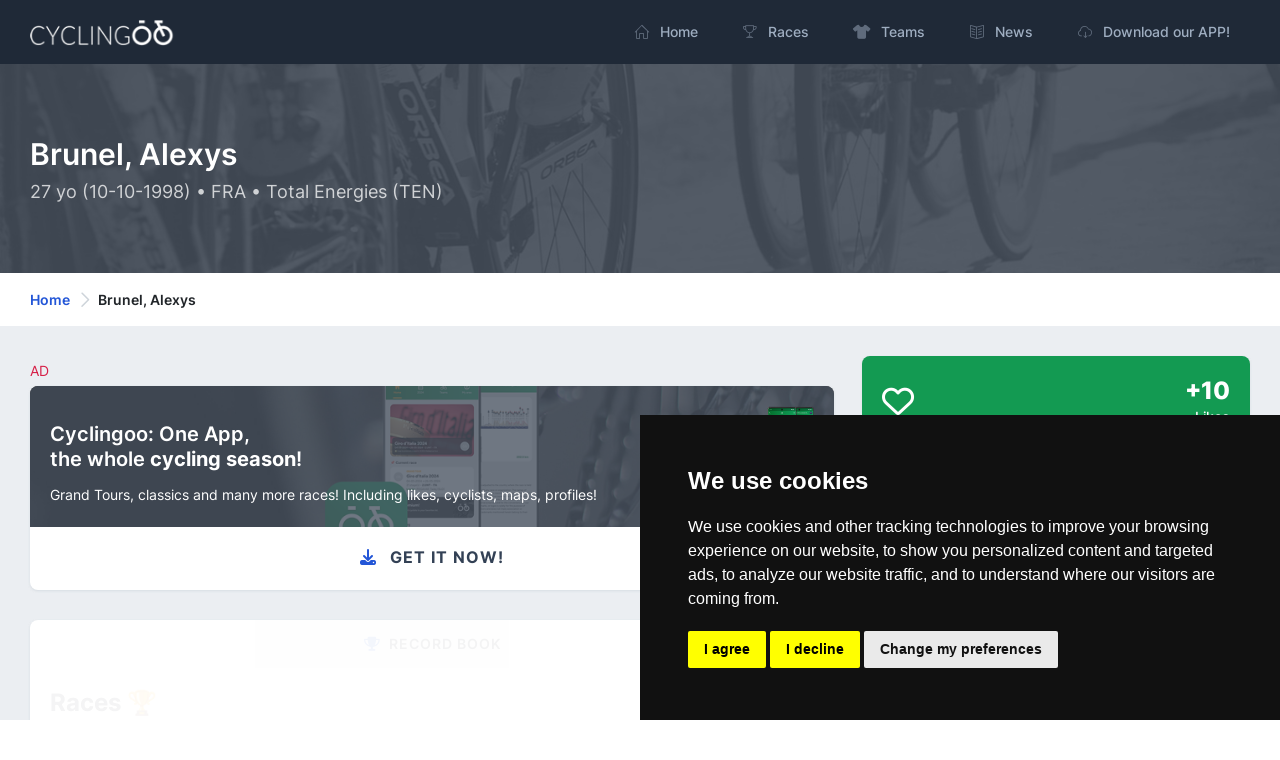

--- FILE ---
content_type: text/html; charset=utf-8
request_url: https://cyclingoo.com/en/cyclist/alexys-brunel/2107
body_size: 8827
content:
<!doctype html>
<html lang="en">
<head>
    <meta charset="utf-8">
    <meta name="viewport" content="width=device-width,initial-scale=1.0">

    <title>Brunel, Alexys (FRA) - Cyclist profile with age, record book, teams, seasons and social media - Cyclingoo</title>

    <meta name="description" content="Check out the complete profile of Brunel, Alexys. With all kinds of stats, record book, teams of the cyclist with social media and personal information">
    <meta name="author" content="Cyclingoo">
            <meta name="robots" content="index, follow">
    
    <!-- Open Graph Meta -->
    <!-- TODO Meta social -->
    <meta property="og:title" content="Brunel, Alexys (FRA) - Cyclist profile with age, record book, teams, seasons and social media - Cyclingoo">
    <meta property="og:site_name" content="Cyclingoo">
    <meta property="og:description" content="Check out the complete profile of Brunel, Alexys. With all kinds of stats, record book, teams of the cyclist with social media and personal information">
    <meta property="og:type" content="website">
    <meta property="og:url" content="">
    <meta property="og:image" content="">

    <!-- App store smart banner -->
    <meta name="apple-itunes-app" content="app-id=1349357607">

    <!-- Icons -->
    <link rel="shortcut icon" href="https://cyclingoo.com/favicon.png">
    <link rel="icon" sizes="192x192" type="image/png" href="https://cyclingoo.com/favicon.png">
    <link rel="apple-touch-icon" sizes="180x180" href="https://cyclingoo.com/favicon-180.png">

    <!-- Canonical -->
                                    <link rel="canonical" href="https://cyclingoo.com/en/cyclist/alexys-brunel/2107" />
                                            
    <!-- hreflang -->
                        <link rel="alternate" hreflang="en" href="https://cyclingoo.com/en/cyclist/alexys-brunel/2107" />
                    <link rel="alternate" hreflang="es" href="https://cyclingoo.com/es/cyclist/alexys-brunel/2107" />
            
    <!-- Custom CSS -->
    
    <!-- Modules -->
    <link rel="preload" as="style" href="https://cyclingoo.com/build/assets/main-BdN5aixS.css" /><link rel="modulepreload" as="script" href="https://cyclingoo.com/build/assets/app-DleO6L_9.js" /><link rel="modulepreload" as="script" href="https://cyclingoo.com/build/assets/app-Dc5aOwWl.js" /><link rel="stylesheet" href="https://cyclingoo.com/build/assets/main-BdN5aixS.css" /><script type="module" src="https://cyclingoo.com/build/assets/app-DleO6L_9.js"></script><script type="module" src="https://cyclingoo.com/build/assets/app-Dc5aOwWl.js"></script>
    <!-- Custom JS -->
    
    <!-- Page JS Code -->
    <script type="module">
        One.helpersOnLoad(['jq-magnific-popup']);
    </script>

    <!-- Loading record book -->
    <script>

        function getApiData(){
            return {

                // Loading
                isLoading: false,

                // Record book
                records: [],

                // Startup (Fecth request for data)
                getRecords() {
                    this.isLoading = true;
                    fetch('/api/cyclist/2107/records?lang=en', {
                        method: 'GET',
                        headers: { "Content-Type": "application/json" }
                    })
                        .then((response) => response.json())
                        .then((data) => {

                            // Records from API
                            this.records = data;

                            // End Loading
                            this.isLoading = false;

                        });
                },

            }
        }

    </script>


    <!-- Google tag (gtag.js) GA 4 -->
    <script async data-cookie-consent="tracking" type="text/plain" src="https://www.googletagmanager.com/gtag/js?id=G-LLLMZTV60R"></script>
    <script>
        window.dataLayer = window.dataLayer || [];
        function gtag(){dataLayer.push(arguments);}
        gtag('js', new Date());
        gtag('config', 'G-LLLMZTV60R', { 'anonymize_ip': true });
    </script>

    <!-- Cookie Consent by FreePrivacyPolicy.com -->
    <script type="text/javascript" src="https://cyclingoo.com/js/plugins/cookie-consent/cookie-consent.js" charset="UTF-8"></script>
    <script type="text/javascript" charset="UTF-8">
        document.addEventListener('DOMContentLoaded', function () {
            cookieconsent.run(
                {
                    "notice_banner_type":"simple",
                    "consent_type":"express",
                    "palette":"dark",
                    "language":"en",
                    "page_load_consent_levels":["strictly-necessary"],
                    "notice_banner_reject_button_hide":false,
                    "preferences_center_close_button_hide":false,
                    "page_refresh_confirmation_buttons":false,
                    "website_name":"Cyclingoo",
                    "website_privacy_policy_url":"https://cyclingoo.com/en/privacy-policy"}
            );
        });
    </script>

</head>

<body>
<div id="page-container" class="sidebar-dark side-scroll page-header-fixed page-header-dark main-content-boxed">

    <!-- Sidebar -->
    <nav id="sidebar" aria-label="Main Navigation">
        <!-- Side Header -->
        <div class="content-header bg-white-5">
            <!-- Logo -->
            <a class="fw-semibold text-dual" href=" https://cyclingoo.com ">
                <span class="smini-visible">
                  <i class="fa fa-circle-notch text-primary"></i>
                </span>
            </a>
            <!-- END Logo -->

            <!-- Extra -->
            <div>
                <!-- Close Sidebar, Visible only on mobile screens -->
                <!-- Layout API, functionality initialized in Template._uiApiLayout() -->
                <a class="d-lg-none btn btn-sm btn-alt-secondary ms-1" data-toggle="layout" data-action="sidebar_close"
                   href="javascript:void(0)">
                    <i class="fa fa-fw fa-times"></i>
                </a>
                <!-- END Close Sidebar -->
            </div>
            <!-- END Extra -->
        </div>
        <!-- END Side Header -->

        <!-- Sidebar Scrolling -->
        <div class="js-sidebar-scroll">
            <!-- Side Navigation -->
            <div class="content-side">
                <ul class="nav-main">
                    <li class="nav-main-item">
    <a class="nav-main-link " href=" https://cyclingoo.com ">
        <i class="nav-main-link-icon si si-home"></i>
        <span class="nav-main-link-name">Home</span>
    </a>
</li>
<li class="nav-main-item">
    <a class="nav-main-link " href="https://cyclingoo.com/en/races">
        <i class="nav-main-link-icon si si-trophy"></i>
        <span class="nav-main-link-name">Races</span>
    </a>
</li>
<li class="nav-main-item">
    <a class="nav-main-link " href="https://cyclingoo.com/en/teams">
        <i class="nav-main-link-icon fa fa-shirt"></i>
        <span class="nav-main-link-name">Teams</span>
    </a>
</li>
<li class="nav-main-item">
    <a class="nav-main-link " href="https://cyclingoo.com/en/news">
        <i class="nav-main-link-icon si si-book-open"></i>
        <span class="nav-main-link-name">News</span>
    </a>
</li>


<li class="nav-main-item">
    <a class="nav-main-link " href="https://cyclingoo.com/en/download">
        <i class="nav-main-link-icon si si-cloud-download"></i>
        <span class="nav-main-link-name">Download our APP!</span>
    </a>
</li>
                </ul>
            </div>
            <!-- END Side Navigation -->
        </div>
        <!-- END Sidebar Scrolling -->
    </nav>
    <!-- END Sidebar -->

    <!-- Header -->
    <header id="page-header">
        <!-- Header Content -->
        <div class="content-header">
            <!-- Left Section -->
            <div class="d-flex align-items-center">
                <!-- Logo -->
                <a class="fw-semibold fs-5 tracking-wider text-dual me-3"
                   href=" https://cyclingoo.com ">
                    <img src="https://cyclingoo.com/images/logo-dark.png" alt="" class="mb-0" style="width: 90%"/>
                </a>
                <!-- END Logo -->
            </div>
            <!-- END Left Section -->

            <!-- Right Section -->
            <div class="d-flex align-items-center">
                <!-- Menu -->
                <div class="d-none d-lg-block">
                    <ul class="nav-main nav-main-horizontal nav-main-hover">
                        <li class="nav-main-item">
    <a class="nav-main-link " href=" https://cyclingoo.com ">
        <i class="nav-main-link-icon si si-home"></i>
        <span class="nav-main-link-name">Home</span>
    </a>
</li>
<li class="nav-main-item">
    <a class="nav-main-link " href="https://cyclingoo.com/en/races">
        <i class="nav-main-link-icon si si-trophy"></i>
        <span class="nav-main-link-name">Races</span>
    </a>
</li>
<li class="nav-main-item">
    <a class="nav-main-link " href="https://cyclingoo.com/en/teams">
        <i class="nav-main-link-icon fa fa-shirt"></i>
        <span class="nav-main-link-name">Teams</span>
    </a>
</li>
<li class="nav-main-item">
    <a class="nav-main-link " href="https://cyclingoo.com/en/news">
        <i class="nav-main-link-icon si si-book-open"></i>
        <span class="nav-main-link-name">News</span>
    </a>
</li>


<li class="nav-main-item">
    <a class="nav-main-link " href="https://cyclingoo.com/en/download">
        <i class="nav-main-link-icon si si-cloud-download"></i>
        <span class="nav-main-link-name">Download our APP!</span>
    </a>
</li>
                    </ul>
                </div>
                <!-- END Menu -->

                <!-- Toggle Sidebar -->
                <!-- Layout API, functionality initialized in Template._uiApiLayout() -->
                <button type="button" class="btn btn-sm btn-alt-secondary d-lg-none ms-1" data-toggle="layout"
                        data-action="sidebar_toggle">
                    <i class="fa fa-fw fa-bars"></i>
                </button>
                <!-- END Toggle Sidebar -->
            </div>
            <!-- END Right Section -->
        </div>
        <!-- END Header Content -->

        <!-- Header Loader -->
        <!-- Please check out the Loaders page under Components category to see examples of showing/hiding it -->
        <div id="page-header-loader" class="overlay-header bg-primary-lighter">
            <div class="content-header">
                <div class="w-100 text-center">
                    <i class="fa fa-fw fa-circle-notch fa-spin text-primary"></i>
                </div>
            </div>
        </div>
        <!-- END Header Loader -->
    </header>
    <!-- END Header -->

    <!-- Main Container -->
    <main id="main-container">
        
    <!-- Bg-image -->
    <div class="bg-image" style="background-image: url('https://cyclingoo.com/images/background-1.jpg');">
        <div class="bg-primary-dark-op">
            <div class="content content-full py-6 pb-5">
                <div class="row">
                    <div class="col-md-8 align-self-center text-left">

                        <h1 class="h2 text-white mb-2">
                            Brunel, Alexys
                        </h1>
                        <h3 class="h5 fw-normal text-white-75">
                                                        27 yo
                                                        (10-10-1998) • FRA
                                                            • Total Energies (TEN)
                                                    </h3>

                    </div>

                    <div class="col-md-4 align-self-center">

                        
                    </div>
                </div>

            </div>
        </div>
    </div>
    <!-- END Bg-image -->

    <!-- Breadcrumbs -->
<div class="bg-body-extra-light">
    <div class="content content-boxed py-3">
        <nav aria-label="breadcrumb">
            <ol class="breadcrumb breadcrumb-alt">

                
                    <li class="breadcrumb-item">
                        <a class="link-fx" href=" https://cyclingoo.com ">Home</a>
                    </li>

                
                                                            <li class="breadcrumb-item" aria-current="page">
                            Brunel, Alexys
                        </li>
                                    
            </ol>
        </nav>
    </div>
</div>
<!-- END Breadcrumbs -->


    <!-- Content -->
    <div class="content content-boxed pb-5">

        <div class="row">

            <div class="col-md-8" x-data="getApiData()" x-init="getRecords()">

                <!-- Promotion -->
                <p class="text-danger font-weight-bold small my-1">AD</p>
<a class="block block-rounded block-link-pop overflow-hidden" href="https://cyclingoo.com/redirectToStore" >
    <div class="bg-image" style="background-image: url(' https://cyclingoo.com/images/background-promotion.png ');">
        <div class="block-content bg-primary-dark-op">
            <div class="row mb-2">
                <div class="col-8">
                    <h4 class="text-white mt-3 mb-1 push">Cyclingoo: One App,<br/>the whole <strong>cycling season</strong>!️</h4>
                </div>
                <div class="col-4 text-end">
                    <img src="https://cyclingoo.com/images/landing/mobile-en.png" class="img-fluid" alt="" style="max-height: 64px">
                </div>
            </div>
            <p class="text-white small">Grand Tours, classics and many more races! Including likes, cyclists, maps, profiles!</p>
        </div>
    </div>
    <div class="block-content">
        <h3 class="fs-base fw-bold text-dark text-center text-uppercase"><i class="fa fa-download text-primary me-2"></i> Get it now!</h3>
    </div>
</a>

                <div class="block block-rounded block-mode-loading" :class="{ 'block-mode-loading': isLoading }">

                    <div class="block-header block-header-default text-center">
                        <h3 class="block-title"><i
                                class="fa fa-trophy text-primary me-2"></i>Record book</h3>
                    </div>

                    <div class="block-content">

                        <!-- Races -->
                        <h3 class="h3 mb-3 fw-bold">Races 🏆</h3>

                        <template x-if="!records?.races?.length">
                            <p class="small">No results</p>
                        </template>

                        <template x-for="(race, index) in records.races" :key="race.race_id">
                            <div>
                                <p class="mb-1 small fw-bold">
                                    <small x-text="race.country"></small>
                                </p>
                                <p class="h5 fw-bold mb-1">
                                    <a x-bind:href="race.url" x-text="race.localized_name + ' ' + race.year"></a>
                                </p>
                                <p class="small" x-text="race.start_date + ' -> ' + race.end_date"></p>
                                <template x-if="index !== records.races.length - 1">
                                    <hr/>
                                </template>
                            </div>
                        </template>

                        <hr class="small-hr"/>

                        <!-- Championships -->
                        <h3 class="h3 mb-3 fw-bold">Championships 🥇</h3>

                        <template x-if="!records?.other?.length">
                            <p class="small">No results</p>
                        </template>

                        <template x-for="(race, index) in records.other" :key="race.stage_id">
                            <div class="row">

                                <div class="col-8">
                                    <p class="mb-1 small fw-bold text-primary">
                                        <small x-text="race.localized_event"></small>
                                    </p>
                                    <p class="h5 fw-bold mb-1">
                                        <strong x-text="race.localized_name + ' ' + race.year"></strong>
                                    </p>
                                    <p class="small" x-text="race.start_point + ' (' + race.start_country + ') -> ' + race.end_point + ' (' + race.end_country + ')'"></p>
                                </div>

                                <div class="col-4 align-self-center">
                                    <p class="float-end text-success fw-bold h5" x-text="race.position"></p>
                                </div>

                                <template x-if="index !== records.other.length - 1">
                                    <hr/>
                                </template>
                            </div>
                        </template>

                        <hr class="small-hr"/>

                        <!-- Stages -->
                        <h3 class="h3 mb-3 fw-bold text-capitalize">stages 🏁</h3>

                        <template x-if="!records?.stages?.length">
                            <p class="small">No results</p>
                        </template>

                        <template x-for="(race, index) in records.stages" :key="race.stage_id">
                            <div>
                                <p class="mb-1 small fw-bold text-primary text-capitalize">
                                    <small><strong>stage</strong></small>
                                    <small x-html="race.stage_order"></small>
                                </p>
                                <p class="h5 fw-bold mb-1">
                                    <strong x-text="race.localized_name + ' ' + race.year"></strong>
                                </p>
                                <p class="small mb-1" x-text="race.start_point + ' (' + race.start_country + ') -> ' + race.end_point + ' (' + race.end_country + ')'"></p>
                                <p class="small" x-text="race.date + ' • ' + race.kms + ' km'"></p>

                                <template x-if="index !== records.stages.length - 1">
                                    <hr/>
                                </template>
                            </div>
                        </template>

                        <hr class="small-hr"/>

                        <!-- Maillots -->
                        <h3 class="h3 mb-3 fw-bold text-capitalize">Maillots 🚴</h3>

                        <template x-if="!records?.maillots?.length">
                            <p class="small">No results</p>
                        </template>

                        <template x-for="(race, index) in records.maillots" :key="race.race_id+race.ranking_name">
                            <div class="row">
                                <div class="col-8">

                                    <p class="mb-1 small fw-bold text-primary">
                                        <small x-text="race.country"></small>
                                    </p>
                                    <p class="h5 fw-bold mb-1">
                                        <strong x-text="race.localized_name + ' ' + race.year"></strong>
                                    </p>
                                    <p class="small" x-text="race.start_date + ' -> ' + race.end_date"></p>

                                </div>
                                <div class="col-4 align-self-center">
                                    <p class="float-end text-success fw-bold h5" x-text="race.ranking_name"></p>
                                </div>

                                <template x-if="index !== records.maillots.length - 1">
                                    <hr/>
                                </template>

                            </div>
                        </template>

                        <hr class="small-hr"/>

                        <!-- Podiums -->
                        <h3 class="h3 mb-3 fw-bold text-capitalize">Podiums 🥈</h3>

                        <template x-if="!records?.podiums?.length">
                            <p class="small">No results</p>
                        </template>

                        <template x-for="(race, index) in records.podiums" :key="race.race_id">
                            <div class="row">
                                <div class="col-8">

                                    <p class="mb-1 small fw-bold text-primary">
                                        <small x-text="race.country"></small>
                                    </p>
                                    <p class="h5 fw-bold mb-1">
                                        <strong x-text="race.localized_name + ' ' + race.year"></strong>
                                    </p>
                                    <p class="small" x-text="race.start_date + ' -> ' + race.end_date"></p>

                                </div>
                                <div class="col-4 align-self-center">
                                    <p class="float-end text-success fw-bold h5" x-text="race.position"></p>
                                </div>

                                <template x-if="index !== records.podiums.length - 1">
                                    <hr/>
                                </template>

                            </div>
                        </template>

                        <hr class="small-hr"/>

                    </div>
                </div>

                <div class="block block-rounded">

                    <div class="block-header block-header-default text-center">
                        <h3 class="block-title"><i
                                class="fa fa-shirt text-primary me-2"></i>Seasons</h3>
                    </div>

                    <div class="block-content">

                        
                            <div class="row">
                                <div class="col-md-2 col-3 order-md-2 order-1 text-sm-center">

                                    
                                        <img src="https://cyclingoo.com/images/logo.png" alt="Cyclingoo Logo"
                                             title="Cyclingoo Logo" class="img-avatar"/>

                                    
                                </div>
                                <div class="col-md-10 col-9 order-md-2 order-1 align-self-center">

                                    <p class="mb-0"><small>2026</small></p>
                                    <p class="h5 fw-bold"><strong>Total Energies</strong> <small class="float-end text-success fw-bold">TEN</small></p>

                                </div>
                            </div>

                                                            <hr/>
                            
                        
                            <div class="row">
                                <div class="col-md-2 col-3 order-md-2 order-1 text-sm-center">

                                    
                                        <img loading="lazy"
                                             src="https://cyclingoo.com/storage/media/teams/maillots/MSju78LQ0Q37cbCfnLHwlKk8FfLocaoexUCi5ZhY_128.jpg"
                                             alt="Team Total Energies maillot"
                                             title="Team Total Energies maillot"
                                             class="img-avatar"/>

                                    
                                </div>
                                <div class="col-md-10 col-9 order-md-2 order-1 align-self-center">

                                    <p class="mb-0"><small>2025</small></p>
                                    <p class="h5 fw-bold"><strong>Total Energies</strong> <small class="float-end text-success fw-bold">TEN</small></p>

                                </div>
                            </div>

                                                            <hr/>
                            
                        
                            <div class="row">
                                <div class="col-md-2 col-3 order-md-2 order-1 text-sm-center">

                                    
                                        <img loading="lazy"
                                             src="https://cyclingoo.com/storage/media/teams/maillots/a5c6f7a673b83a5244bfca9b8fc46b3568fa59e3_128.jpg"
                                             alt="Team UAE Team Emirates maillot"
                                             title="Team UAE Team Emirates maillot"
                                             class="img-avatar"/>

                                    
                                </div>
                                <div class="col-md-10 col-9 order-md-2 order-1 align-self-center">

                                    <p class="mb-0"><small>2022</small></p>
                                    <p class="h5 fw-bold"><strong>UAE Team Emirates</strong> <small class="float-end text-success fw-bold">UAD</small></p>

                                </div>
                            </div>

                                                            <hr/>
                            
                        
                            <div class="row">
                                <div class="col-md-2 col-3 order-md-2 order-1 text-sm-center">

                                    
                                        <img loading="lazy"
                                             src="https://cyclingoo.com/storage/media/teams/maillots/194c798da9475913210338aa409fc1fceb0808a1_128.jpg"
                                             alt="Team Groupama - FDJ maillot"
                                             title="Team Groupama - FDJ maillot"
                                             class="img-avatar"/>

                                    
                                </div>
                                <div class="col-md-10 col-9 order-md-2 order-1 align-self-center">

                                    <p class="mb-0"><small>2021</small></p>
                                    <p class="h5 fw-bold"><strong>Groupama - FDJ</strong> <small class="float-end text-success fw-bold">GFC</small></p>

                                </div>
                            </div>

                                                            <hr/>
                            
                        
                            <div class="row">
                                <div class="col-md-2 col-3 order-md-2 order-1 text-sm-center">

                                    
                                        <img loading="lazy"
                                             src="https://cyclingoo.com/storage/media/teams/maillots/0b89e0fb6e69298451c84a99e15824baa0cc0af0_128.jpg"
                                             alt="Team Groupama - FDJ maillot"
                                             title="Team Groupama - FDJ maillot"
                                             class="img-avatar"/>

                                    
                                </div>
                                <div class="col-md-10 col-9 order-md-2 order-1 align-self-center">

                                    <p class="mb-0"><small>2020</small></p>
                                    <p class="h5 fw-bold"><strong>Groupama - FDJ</strong> <small class="float-end text-success fw-bold">GFC</small></p>

                                </div>
                            </div>

                                                            <br/>
                            
                        
                    </div>

                </div>

            </div>
            <div class="col-md-4">

                <div class="block block-rounded block-link-shadow bg-success">
                    <div class="block-content block-content-full d-flex align-items-center justify-content-between">
                        <div>
                            <i class="far fa-2x fa-heart text-white"></i>
                        </div>
                        <dl class="ms-3 text-end mb-0">
                            <dt class="text-white h3 fw-extrabold mb-0">
                                +10
                            </dt>
                            <dd class="text-white fs-sm fw-medium text-muted mb-0">
                                Likes
                            </dd>
                        </dl>
                    </div>
                </div>

                <!-- Cyclist Info -->
                <div class="block block-rounded">
                    <div class="block-header block-header-default text-center">
                        <h3 class="block-title"><i
                                class="fa fa-face-smile text-primary me-2"></i>Information</h3>
                    </div>
                    <div class="block-content">

                        <p class="mb-0 small"><small>Place of birth and country</small></p>
                        <p class="h5"> (FRA)</p>

                        <p class="mb-0 small"><small>Date of birth and age</small></p>
                                                    <p class="h5">10-10-1998 (27 yo)</p>
                        
                        
                        
                    </div>
                </div>
                <!-- END Cyclist Info -->

                <!-- Cyclist biography -->
                <div class="block block-rounded">
                    <div class="block-header block-header-default text-center">
                        <h3 class="block-title"><i class="fa fa-book text-primary me-2"></i>Biography</h3>
                    </div>
                    <div class="block-content">

                                                    <p><strong>Alexys Brunel</strong> is a professional cyclist whose nationality is FRA.</p>
                        
                                                    <p>Born on 10-10-1998 and is currently 27 years old.</p>
                        
                        
                        <p>On this page, you can check their <strong>record book</strong> and achievements, some personal details (age, nation, etc.), social media <strong>profiles</strong>, current picture, all their teams by season, and many other interesting facts.</p>

                    </div>
                </div>
                <!-- END Cyclist biography -->

                
                

            </div>
        </div>

    </div>
    <!-- END content -->

    <!-- Trending -->
<div class="bg-body-dark py-5">
    <div class="content content-boxed">

        <h3>Trending</h3>

        <!-- Section Content -->
        <div class="row ">

                        <div class="col-md-4">
                <a class="block block-rounded overflow-hidden" href="https://cyclingoo.com/en/cyclist/mathieu-van-der-poel/1647">
                    <div class="bg-image" style="background-image: url('https://cyclingoo.com/storage/media/cyclists/6046128d6cf418febcf535e893d3932c19ebb69c_512.jpg');">
                        <div class="block-content bg-primary-dark-op">
                            <h4 class="text-white mt-5 push">Van Der Poel, Mathieu</h4>
                        </div>
                    </div>
                    <div class="block-content block-content-full fs-sm fw-medium">
                        <span>1995-01-19 (30 yo) · <strong>NED</strong></span>
                    </div>
                </a>
            </div>
                        <div class="col-md-4">
                <a class="block block-rounded overflow-hidden" href="https://cyclingoo.com/en/cyclist/tadej-pogacar/1583">
                    <div class="bg-image" style="background-image: url('https://cyclingoo.com/storage/media/cyclists/cba1b2dd805af4958e275de7b28ed2b860eca613_512.jpg');">
                        <div class="block-content bg-primary-dark-op">
                            <h4 class="text-white mt-5 push">Pogačar, Tadej</h4>
                        </div>
                    </div>
                    <div class="block-content block-content-full fs-sm fw-medium">
                        <span>1998-09-21 (27 yo) · <strong>SLO</strong></span>
                    </div>
                </a>
            </div>
                        <div class="col-md-4">
                <a class="block block-rounded overflow-hidden" href="https://cyclingoo.com/en/cyclist/jonas-vingegaard/1579">
                    <div class="bg-image" style="background-image: url('https://cyclingoo.com/storage/media/cyclists/uxV8yuXJv7iWqnRGempOG5MsSwRkiEyfLbGfgBO0_512.jpg');">
                        <div class="block-content bg-primary-dark-op">
                            <h4 class="text-white mt-5 push">Vingegaard, Jonas</h4>
                        </div>
                    </div>
                    <div class="block-content block-content-full fs-sm fw-medium">
                        <span>1996-12-10 (29 yo) · <strong>DEN</strong></span>
                    </div>
                </a>
            </div>
                        <div class="col-md-4">
                <a class="block block-rounded overflow-hidden" href="https://cyclingoo.com/en/cyclist/remco-evenepoel/1555">
                    <div class="bg-image" style="background-image: url('https://cyclingoo.com/storage/media/cyclists/d86920504820981e9072cb729f998de47a504373_512.jpg');">
                        <div class="block-content bg-primary-dark-op">
                            <h4 class="text-white mt-5 push">Evenepoel, Remco</h4>
                        </div>
                    </div>
                    <div class="block-content block-content-full fs-sm fw-medium">
                        <span>2000-01-25 (25 yo) · <strong>BEL</strong></span>
                    </div>
                </a>
            </div>
                        <div class="col-md-4">
                <a class="block block-rounded overflow-hidden" href="https://cyclingoo.com/en/cyclist/haimar-exteberria-ansalas/4155">
                    <div class="bg-image" style="background-image: url('');">
                        <div class="block-content bg-primary-dark-op">
                            <h4 class="text-white mt-5 push">Exteberria Ansalas, Haimar</h4>
                        </div>
                    </div>
                    <div class="block-content block-content-full fs-sm fw-medium">
                        <span>2003-09-08 (22 yo) · <strong>ESP</strong></span>
                    </div>
                </a>
            </div>
                        <div class="col-md-4">
                <a class="block block-rounded overflow-hidden" href="https://cyclingoo.com/en/cyclist/adam-yates/280">
                    <div class="bg-image" style="background-image: url('https://cyclingoo.com/storage/media/cyclists/c76ce3f9bc53329c2d9f989c67fa4389be27665b_512.jpg');">
                        <div class="block-content bg-primary-dark-op">
                            <h4 class="text-white mt-5 push">Yates, Adam</h4>
                        </div>
                    </div>
                    <div class="block-content block-content-full fs-sm fw-medium">
                        <span>1992-08-07 (33 yo) · <strong>GBR</strong></span>
                    </div>
                </a>
            </div>
            
        </div>
        <!-- END Section Content -->

    </div>
</div>
<!-- END Trending -->

    </main>
    <!-- END Main Container -->

    <!-- Footer -->
    <footer id="page-footer" class="bg-gray-darker">
        <div class="content py-4">

            <!-- Footer Navigation -->
            <div class="row items-push fs-sm pt-4">

                <div class="col-md-4 mb-0">
                    <h3 class="text-white">Index</h3>
                    <ul class="list list-simple-mini">
                        <li>
                            <i class="nav-main-link-icon si si-home me-3 text-white"></i>
                            <a class="link-fx text-white" href=" https://cyclingoo.com ">
                                Home
                            </a>
                        </li>
                        <li>
                            <i class="nav-main-link-icon si si-trophy me-3 text-white"></i>
                            <a class="link-fx text-white" href="https://cyclingoo.com/en/races">
                                Races
                            </a>
                        </li>
                        <li>
                            <i class="nav-main-link-icon si si-tag me-3 text-white"></i>
                            <a class="link-fx text-white" href="https://cyclingoo.com/en/teams">
                                Teams
                            </a>
                        </li>
                        <li>
                            <i class="nav-main-link-icon si si-book-open me-3 text-white"></i>
                            <a class="link-fx text-white" href="https://cyclingoo.com/en/news">
                                News
                            </a>
                        </li>

                        
                    </ul>
                </div>

                <div class="col-md-4 mb-0">
                    <h3 class="text-white">Get in touch!</h3>
                    <div class="fs-sm mb-4 text-white-75">
                        Contact with us through our social media profiles or via mail.
                    </div>
                    <div class="fs-sm mb-4 text-white-75">
                        <a href="https://twitter.com/cyclingoo" rel="nofollow noopener noreferrer" target="_blank" class="btn btn-sm btn-alt-secondary me-2">
                            <i class="fab fa-twitter"></i>
                        </a>
                        <a href="mailto:contact@cyclingoo.com" rel="nofollow noopener noreferrer" class="btn btn-sm btn-alt-secondary">
                            <i class="fa fa-envelope"></i>
                        </a>
                    </div>
                </div>

                <div class="col-md-4 mb-0">

                    <h3 class="text-white">Who we are</h3>
                    <div class="fs-sm mb-4 text-white-75">
                        <b>Cyclingoo is the cycling results app you were looking for!</b>. All the major competitions with profiles, maps, standings... and complete data of cyclists and teams.
                    </div>

                    <div class="row">
                        <div class="col-md-6 align-self-center">

                            <a href="https://play.google.com/store/apps/details?id=com.cyclingoo.app&utm_source=cyclingoo.com&utm_campaign=landing&pcampaignid=MKT-Other-global-all-co-prtnr-py-PartBadge-Mar2515-1" rel="nofollow nopener noreferrer" title="Get it free on Google Play (Android)! The best cycling app!">
                                <img src="https://cyclingoo.com/images/landing/get-and-en.png" alt="Get it free on Google Play (Android)! The best cycling app!" class="w-75">
                            </a>

                        </div>
                        <div class="col-md-6 align-self-center pt-md-0 pt-4">

                            <a href="https://itunes.apple.com/es/app/cyclingoo/id1349357607" rel="nofollow nopener noreferrer" title="Get it on App Store (iPhone and iPad)! The best cycling app!">
                                <img src="https://cyclingoo.com/images/landing/get-ios-en.png" alt="Get it on App Store (iPhone and iPad)! The best cycling app!" class="w-75">
                            </a>

                        </div>
                    </div>
                </div>

            </div>
            <!-- END Footer Navigation -->

            <hr class="footer-hr">

            <!-- Footer Copyright -->
            <div class="row fs-sm pt-2 text-white">

                <p class="small text-white-50"><small>Note: Unofficial app and web and not related with any race or organization. The names of teams, competitions, trademarks, and logos mentioned on this cycling results page are the property of their respective owners. We have no affiliation, sponsorship, or ownership over these trademarks. All information provided on this page is solely for informational purposes and for the convenience of our users. Any use of names, trademarks, or logos is solely for the purpose of identifying teams and competitions and does not imply association or endorsement. All rights to the trademarks mentioned herein belong to their rightful owners.</small></p>

                <div class="col-md-3 order-md-1 py-1 text-start">
                    Cyclingoo &copy; <span data-toggle="year-copy"></span> <small class="text-white-50">v 5.0</small>
                </div>

                <div class="col-md-9 order-md-2 py-1 text-md-end">
                    <a class="link-fx text-white ms-2 me-2" href="https://cyclingoo.com/en/terms-and-conditions" rel="noopener noreferrer nofollow">Terms and conditions of the service</a> •
                    <a class="link-fx text-white ms-2 me-2" href="https://cyclingoo.com/en/privacy-policy" rel="noopener noreferrer nofollow">Privacy policy</a> •
                    <a class="link-fx text-white ms-2 me-2" href="https://cyclingoo.com/en/cookies-policy" rel="noopener noreferrer nofollow">Cookies policy</a> •
                    <a class="link-fx text-white ms-2 me-2" href="javascript:void(0)" id="open_preferences_center">Update cookies preferences</a>
                </div>
            </div>
            <!-- END Footer Copyright -->
        </div>
    </footer>
    <!-- END Footer -->
</div>
<!-- END Page Container -->

</body>
</html>
